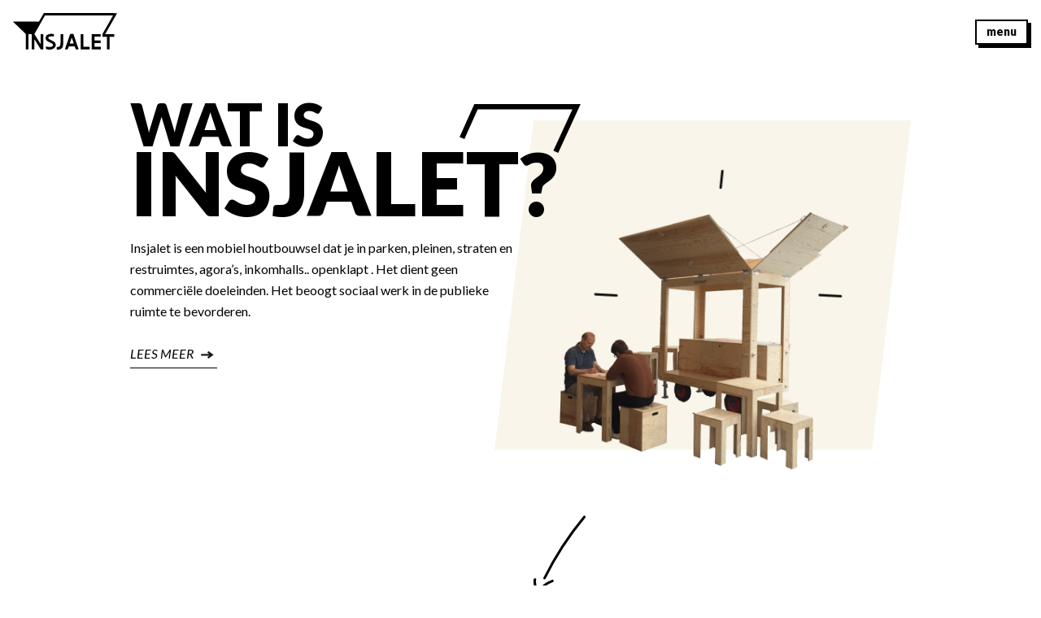

--- FILE ---
content_type: text/html; charset=UTF-8
request_url: http://insjalet.be/nl/homepage/
body_size: 3705
content:
<!DOCTYPE html>
<html lang="nl">
<head>
	<meta charset="UTF-8">
		<title>Insjalet - Ontmoeten, vertellen, tonen</title>

	<link href="https://fonts.googleapis.com/css?family=Lato:400,400i,900" rel="stylesheet">
	<link rel="stylesheet" type="text/css" media="screen" href="http://insjalet.be/wp-content/themes/insjalet/style.css" />
	<meta name="viewport" content="initial-scale=1">

	<meta name="description" content="Ontmoeten, vertellen, tonen">	<meta property="og:title" content="Insjalet">
	<meta property="og:description" content="Ontmoeten, vertellen, tonen">
	<meta property="og:image" content="http://insjalet.be/wp-content/themes/insjalet/img/share-image.jpg">
	<meta property="og:url" content="http://insjalet.be/nl/homepage/">
	<meta property="og:site_name" content="Insjalet">

	<meta property="twitter:title" content="Insjalet">
	<meta property="twitter:description" content="Ontmoeten, vertellen, tonen">
	<meta property="twitter:image" content="http://insjalet.be/wp-content/themes/insjalet/img/share-image.jpg">

	<link rel="canonical" href="http://insjalet.be/nl/homepage/fr">	<link rel='dns-prefetch' href='//s0.wp.com' />
<link rel='dns-prefetch' href='//secure.gravatar.com' />
<link rel='dns-prefetch' href='//s.w.org' />
		<script type="text/javascript">
			window._wpemojiSettings = {"baseUrl":"https:\/\/s.w.org\/images\/core\/emoji\/12.0.0-1\/72x72\/","ext":".png","svgUrl":"https:\/\/s.w.org\/images\/core\/emoji\/12.0.0-1\/svg\/","svgExt":".svg","source":{"concatemoji":"http:\/\/insjalet.be\/wp-includes\/js\/wp-emoji-release.min.js?ver=5.2.21"}};
			!function(e,a,t){var n,r,o,i=a.createElement("canvas"),p=i.getContext&&i.getContext("2d");function s(e,t){var a=String.fromCharCode;p.clearRect(0,0,i.width,i.height),p.fillText(a.apply(this,e),0,0);e=i.toDataURL();return p.clearRect(0,0,i.width,i.height),p.fillText(a.apply(this,t),0,0),e===i.toDataURL()}function c(e){var t=a.createElement("script");t.src=e,t.defer=t.type="text/javascript",a.getElementsByTagName("head")[0].appendChild(t)}for(o=Array("flag","emoji"),t.supports={everything:!0,everythingExceptFlag:!0},r=0;r<o.length;r++)t.supports[o[r]]=function(e){if(!p||!p.fillText)return!1;switch(p.textBaseline="top",p.font="600 32px Arial",e){case"flag":return s([55356,56826,55356,56819],[55356,56826,8203,55356,56819])?!1:!s([55356,57332,56128,56423,56128,56418,56128,56421,56128,56430,56128,56423,56128,56447],[55356,57332,8203,56128,56423,8203,56128,56418,8203,56128,56421,8203,56128,56430,8203,56128,56423,8203,56128,56447]);case"emoji":return!s([55357,56424,55356,57342,8205,55358,56605,8205,55357,56424,55356,57340],[55357,56424,55356,57342,8203,55358,56605,8203,55357,56424,55356,57340])}return!1}(o[r]),t.supports.everything=t.supports.everything&&t.supports[o[r]],"flag"!==o[r]&&(t.supports.everythingExceptFlag=t.supports.everythingExceptFlag&&t.supports[o[r]]);t.supports.everythingExceptFlag=t.supports.everythingExceptFlag&&!t.supports.flag,t.DOMReady=!1,t.readyCallback=function(){t.DOMReady=!0},t.supports.everything||(n=function(){t.readyCallback()},a.addEventListener?(a.addEventListener("DOMContentLoaded",n,!1),e.addEventListener("load",n,!1)):(e.attachEvent("onload",n),a.attachEvent("onreadystatechange",function(){"complete"===a.readyState&&t.readyCallback()})),(n=t.source||{}).concatemoji?c(n.concatemoji):n.wpemoji&&n.twemoji&&(c(n.twemoji),c(n.wpemoji)))}(window,document,window._wpemojiSettings);
		</script>
		<style type="text/css">
img.wp-smiley,
img.emoji {
	display: inline !important;
	border: none !important;
	box-shadow: none !important;
	height: 1em !important;
	width: 1em !important;
	margin: 0 .07em !important;
	vertical-align: -0.1em !important;
	background: none !important;
	padding: 0 !important;
}
</style>
	<link rel='stylesheet' id='wp-block-library-css'  href='http://insjalet.be/wp-includes/css/dist/block-library/style.min.css?ver=5.2.21' type='text/css' media='all' />
<link rel='stylesheet' id='jetpack_css-css'  href='http://insjalet.be/wp-content/plugins/jetpack/css/jetpack.css?ver=7.4' type='text/css' media='all' />
<script type='text/javascript' src='http://insjalet.be/wp-includes/js/jquery/jquery.js?ver=1.12.4-wp'></script>
<script type='text/javascript' src='http://insjalet.be/wp-includes/js/jquery/jquery-migrate.min.js?ver=1.4.1'></script>
<link rel='https://api.w.org/' href='http://insjalet.be/wp-json/' />
<link rel="EditURI" type="application/rsd+xml" title="RSD" href="http://insjalet.be/xmlrpc.php?rsd" />
<link rel="wlwmanifest" type="application/wlwmanifest+xml" href="http://insjalet.be/wp-includes/wlwmanifest.xml" /> 
<meta name="generator" content="WordPress 5.2.21" />
<link rel="canonical" href="http://insjalet.be/nl/homepage/" />
<link rel='shortlink' href='https://wp.me/P9FW5j-H' />
<link rel="alternate" type="application/json+oembed" href="http://insjalet.be/wp-json/oembed/1.0/embed?url=http%3A%2F%2Finsjalet.be%2Fnl%2Fhomepage%2F" />
<link rel="alternate" type="text/xml+oembed" href="http://insjalet.be/wp-json/oembed/1.0/embed?url=http%3A%2F%2Finsjalet.be%2Fnl%2Fhomepage%2F&#038;format=xml" />

<link rel='dns-prefetch' href='//v0.wordpress.com'/>
<style type='text/css'>img#wpstats{display:none}</style>
<!-- Jetpack Open Graph Tags -->
<meta property="og:type" content="website" />
<meta property="og:title" content="Insjalet" />
<meta property="og:description" content="Ontmoeten, vertellen, tonen" />
<meta property="og:url" content="http://insjalet.be/" />
<meta property="og:site_name" content="Insjalet" />
<meta property="og:image" content="https://s0.wp.com/i/blank.jpg" />
<meta property="og:locale" content="nl_BE" />
<meta name="twitter:text:title" content="Homepage" />
<meta name="twitter:card" content="summary" />

<!-- End Jetpack Open Graph Tags -->
</head>

<body>
<header>
	
			<a href="http://insjalet.be/nl/homepage" class="logo--link">
				<img class="site--logo" src="http://insjalet.be/wp-content/themes/insjalet/img/insjalet-logo.svg" alt="Insjalet">
			</a>    <button class="menu--toggle">Menu</button>
    <nav class="menu">
      <ul><li><a href="http://insjalet.be/nl/wat-is-insjalet/">Wat is <span> Insjalet?</span></a></li><li><a href="http://insjalet.be/nl/digital-storytelling/">Digital <span> Storytelling</span></a></li><li><a href="http://insjalet.be/nl/doe-mee-aan-onze-workshops/">Doe mee aan onze <span> workshops</span></a></li><li><a href="http://insjalet.be/nl/ontdek-de-projecten/">Ontdek de <span> projecten</span></a></li><li><a href="http://insjalet.be/nl/agenda/"><span>Agenda</span></a></li><li><a href="http://insjalet.be/nl/contact/"><span>Contact</span></a></li><li><a href="http://insjalet.be/nl/homepage/"><span>Homepage</span></a></li></ul>
      <ul class="language">
        	<li class="lang-item lang-item-9 lang-item-nl lang-item-first current-lang"><a lang="nl-BE" hreflang="nl-BE" href="http://insjalet.be/nl/homepage/">nl</a></li>
      </ul>
      
    </nav>  
  </header>
<div class="content homepage">
  <section class=""><div class="text--block"><h1>Wat is <span> Insjalet?</span></h1><div class="block--description"><p>Insjalet is een mobiel houtbouwsel dat je in parken, pleinen, straten en restruimtes, agora’s, inkomhalls.. openklapt . Het dient geen commerciële doeleinden. Het beoogt sociaal werk in de publieke ruimte te bevorderen.</p>
</div><a href="http://insjalet.be/nl/wat-is-insjalet/" class="read-more">Lees meer</a></div><div class="bg--block">
                <img src="http://insjalet.be/wp-content/uploads/2017/11/insjalet-1.gif" alt="Wat is Insjalet?" class="img--block"></div></section><section class=""><div class="bg--block"><h1>Ontdek de <span> projecten</span></h1><div class="block--description"></div><a href="http://insjalet.be/nl/ontdek-de-projecten/" class="read-more">Ontdek ze</a></div>
                <div class="img--block" style="background-image: url(http://insjalet.be/wp-content/uploads/2017/11/DSC03939-1-960x594.jpg)"></div>
                </section><section class=""><div class="bg--block"><h1>Ontdek onze <span> workshops</span></h1><div class="block--description"></div><a href="http://insjalet.be/nl/agenda/" class="read-more">Meer info</a></div>
                <div class="img--block" style="background-image: url(http://insjalet.be/wp-content/uploads/2017/11/P1100783-1-952x960.jpg)"></div>
                </section><section class=""><div class="bg--block"><h1>Digital <span> Storytelling</span></h1><div class="block--description"></div><a href="http://insjalet.be/nl/digital-storytelling/" class="read-more">Meer info</a></div>
                <div class="img--block" style="background-image: url(http://insjalet.be/wp-content/uploads/2017/11/Afbeelding1-1.jpg)"></div>
                </section><section class=""><div class="bg--block"><h1><span>Contact</span></h1><div class="block--description"></div><a href="http://insjalet.be/nl/contact/" class="read-more">Meer info</a></div>
                <div class="img--block" style="background-image: url(http://insjalet.be/wp-content/uploads/2017/11/opzettenInsjaletAn02-crop-1-960x695.jpg)"></div>
                </section><section class="agenda"><div class="text--block"><h1><span>Agenda</span></h1><div class="block--description"></div><a href="http://insjalet.be/nl/agenda/" class="read-more">Zie volledige agenda</a></div><div class="bg--block"><ul><li class="agenda--element">
                <span class="agenda--date">23.04.2021</span>
                  <p class="agenda--data">
                    <span class="agenda--time">09:30 - 12:30</span>
                    <span class="agenda--location"></span>
                  </p>
                  <h3>Digital storytelling en SOS Saint-Lazare</h3>
                </li><li class="agenda--element">
                <span class="agenda--date">01.03.2021</span>
                  <p class="agenda--data">
                    <span class="agenda--time">13:00 - 16:00</span>
                    <span class="agenda--location"></span>
                  </p>
                  <h3>Digital storytelling en BASkuul</h3>
                </li></ul></div></section></div>
	<footer>
		<div class="footer--container">
			<div class="logo">
				<img src="http://insjalet.be/wp-content/themes/insjalet/img/insjalet-logo-white.svg" alt="Insjalet">			</div>

			<ul class="pages">
				<li><a href="http://insjalet.be/nl/wat-is-insjalet/">Wat is Insjalet?</a></li><li><a href="http://insjalet.be/nl/digital-storytelling/">Digital Storytelling</a></li><li><a href="http://insjalet.be/nl/doe-mee-aan-onze-workshops/">Doe mee aan onze workshops</a></li><li><a href="http://insjalet.be/nl/ontdek-de-projecten/">Ontdek de projecten</a></li><li><a href="http://insjalet.be/nl/agenda/">Agenda</a></li><li><a href="http://insjalet.be/nl/contact/">Contact</a></li>			</ul>

			<!--<div class="footer--contact">
				<h4>
					Contact 
				</h4>
				<p>Voor vragen of meer info<br />
contacteer info@Insjalet.be</p>
 
			</div>-->
			<div class="partners">
				<h4>
					Met dank aan 
				</h4>
				
				<a href="https://www.odisee.be/" target="_blank"><img src="http://insjalet.be/wp-content/themes/insjalet/img/logo-odisee.png"></a>
				<a href="https://www.muntpunt.be" target="_blank"><img src="http://insjalet.be/wp-content/themes/insjalet/img/logo-muntpunt.png"></a>
				<a href="http://joenes.be" target="_blank"><img src="http://insjalet.be/wp-content/themes/insjalet/img/logo-joenes.png"></a>
			</div>
		    <p class="copyright">&copy; Insjalet 2026</p>
		    <p class="copyright"><a href="http://insjalet.be/wp-login.php">Log in</a></p>
		</div>
	  </footer>
		<script src="http://insjalet.be/wp-content/themes/insjalet/js/script.js" charset="utf-8"></script>
			<div style="display:none">
	</div>
<script type='text/javascript' src='https://s0.wp.com/wp-content/js/devicepx-jetpack.js?ver=202605'></script>
<script type='text/javascript' src='https://secure.gravatar.com/js/gprofiles.js?ver=2026Janaa'></script>
<script type='text/javascript'>
/* <![CDATA[ */
var WPGroHo = {"my_hash":""};
/* ]]> */
</script>
<script type='text/javascript' src='http://insjalet.be/wp-content/plugins/jetpack/modules/wpgroho.js?ver=5.2.21'></script>
<script type='text/javascript' src='http://insjalet.be/wp-includes/js/wp-embed.min.js?ver=5.2.21'></script>
<script type='text/javascript' src='https://stats.wp.com/e-202605.js' async='async' defer='defer'></script>
<script type='text/javascript'>
	_stq = window._stq || [];
	_stq.push([ 'view', {v:'ext',j:'1:7.4',blog:'142981753',post:'43',tz:'0',srv:'insjalet.be'} ]);
	_stq.push([ 'clickTrackerInit', '142981753', '43' ]);
</script>
	</body>
</html>

--- FILE ---
content_type: text/css
request_url: http://insjalet.be/wp-content/themes/insjalet/style.css
body_size: 5878
content:
@charset "UTF-8";a,abbr,acronym,address,applet,article,aside,audio,b,big,blockquote,body,canvas,caption,center,cite,code,dd,del,details,dfn,div,dl,dt,em,embed,fieldset,figcaption,figure,footer,form,h1,h2,h3,h4,h5,h6,header,hgroup,html,i,iframe,img,ins,kbd,label,legend,li,mark,menu,nav,object,ol,output,p,pre,q,ruby,s,samp,section,small,span,strike,strong,sub,summary,sup,table,tbody,td,tfoot,th,thead,time,tr,tt,u,ul,var,video{margin:0;padding:0;border:0;font-size:100%;font:inherit;vertical-align:baseline}article,aside,details,figcaption,figure,footer,header,hgroup,menu,nav,section{display:block}body{line-height:1}ol,ul{list-style:none}blockquote,q{quotes:none}blockquote:after,blockquote:before,q:after,q:before{content:"";content:none}table{border-collapse:collapse;border-spacing:0}.logged-in .menu{padding-top:48px;padding-top:3rem}body{font-family:Lato,sans-serif;font-size:16px;font-size:1rem;line-height:26px;line-height:1.625rem;color:#000;-webkit-font-smoothing:antialiased;margin-left:auto;margin-right:auto}a{color:#3a2f11}a:hover,b,strong{color:#000}b,strong{font-weight:bolder}em,i{font-style:italic}img{max-width:100%}h1,h2,h3,h4,h5,h6{font-family:Lato,sans-serif;font-weight:900;text-transform:uppercase}body{background-color:#fff;-webkit-transition-property:background-color,color;transition-property:background-color,color;-webkit-transition-duration:.3s;transition-duration:.3s}.site--dark{color:#fff;background-color:#333}.site--dark strong{color:#fff}.content{max-width:960px;max-width:60rem;margin-left:auto;margin-right:auto;padding:16px;padding:1rem}.content h1{margin-bottom:26px;margin-bottom:1.625rem}@media (min-width:50em){.content{padding:2rem 4rem}}.menu--toggle{font-family:Lato,sans-serif;font-size:14px;font-size:.875rem;font-weight:900;text-transform:lowercase;padding:4px 12px 6px;padding:.25rem .75rem .375rem;outline:none;background-color:#fff;border:2px solid #000;border:.125rem solid #000;border-radius:0;box-shadow:.25rem .25rem 0 #000;cursor:pointer;-webkit-transition-property:background-color,color;transition-property:background-color,color;-webkit-transition-duration:.2s;transition-duration:.2s}.menu--toggle:active,.menu--toggle:hover{background-color:#000;color:#fff}.agenda--toggle{font-family:Lato,sans-serif;font-size:14px;font-size:.875rem;padding:0;margin-top:13px;margin-top:.8125rem;outline:none;background-color:transparent;border:none;text-decoration:underline;cursor:pointer;-webkit-transition-property:background-color,color;transition-property:background-color,color;-webkit-transition-duration:.2s;transition-duration:.2s;position:relative}.agenda--toggle:before{content:"";position:absolute;top:0;right:0;bottom:0;left:0;background-color:#e2cf9b;width:0;-webkit-transition:width .1s ease;transition:width .1s ease;z-index:-1}.agenda--toggle:active,.agenda--toggle:hover{color:#000}.agenda--toggle:active:before,.agenda--toggle:hover:before{width:100%}.read-more{font-style:italic;text-transform:uppercase;text-decoration:none;color:#000;display:inline-block;position:relative;padding-bottom:4px;padding-bottom:.25rem;border-bottom:1px solid #000;border-bottom:.0625rem solid #000}.read-more:before{content:"";position:absolute;top:0;right:0;bottom:0;left:0;background-color:#e2cf9b;width:0;-webkit-transition:width .1s ease;transition:width .1s ease;z-index:-1}.read-more:after{content:"";display:inline-block;vertical-align:middle;width:24px;width:1.5rem;height:16px;height:1rem;background-position:50%;background-repeat:no-repeat;margin-left:4px;margin-left:.25rem;background-image:url(img/arrow.svg)}.read-more:active,.read-more:hover{color:#000}.read-more:active:before,.read-more:hover:before{width:100%}.menu--header,header{padding:16px;padding:1rem;position:relative}.menu--header{margin-left:-16px;margin-left:-1rem;margin-right:-16px;margin-right:-1rem;margin-bottom:32px;margin-bottom:2rem}@media (min-width:64em){.menu--header{margin-bottom:0}}.site--logo{max-width:128px;max-width:8rem;margin-left:auto;margin-right:auto;display:inline-block;-webkit-transition:opacity .3s ease;transition:opacity .3s ease}.site--logo:active,.site--logo:hover{opacity:.6}.site--logo{margin-left:0}.menu--toggle{position:absolute;top:24px;top:1.5rem;right:16px;right:1rem}@-webkit-keyframes a{0%{-webkit-transform:translateY(-100vh);transform:translateY(-100vh);opacity:0}20%{opacity:1}}@keyframes a{0%{-webkit-transform:translateY(-100vh);transform:translateY(-100vh);opacity:0}20%{opacity:1}}.menu{display:none;position:fixed;top:0;left:0;right:0;bottom:0;overflow-y:scroll;background-color:#fff;padding:16px;padding:1rem;z-index:99;font-size:16px;font-size:1rem;font-size:20px;font-size:1.25rem;line-height:24px;line-height:1.5rem;text-transform:uppercase;font-weight:900;padding-top:80px;padding-top:5rem;padding-top:0;-webkit-animation:a .3s ease;animation:a .3s ease;box-shadow:0 0 2rem rgba(0,0,0,.2)}.menu a{text-decoration:none}.menu span{display:block;font-size:150%}.menu li{margin-bottom:26px;margin-bottom:1.625rem;opacity:.45;padding-left:16px;padding-left:1rem;-webkit-transition-property:opacity,border;transition-property:opacity,border;-webkit-transition-duration:.3s;transition-duration:.3s;border-left:1px solid transparent;border-left:.0625rem solid transparent}.menu li a{color:#000}.menu li:active,.menu li:hover{opacity:1;border-left:1px solid #000;border-left:.0625rem solid #000}.menu ul{max-width:640px;max-width:40rem;margin-left:auto;margin-right:auto}.language{margin-top:13px;margin-top:.8125rem;padding-top:13px;padding-top:.8125rem;border-top:1px solid rgba(0,0,0,.25);border-top:.0625rem solid rgba(0,0,0,.25)}.language li{display:inline-block;margin:0 4px;margin:0 .25rem;text-transform:lowercase}.language li:active,.language li:hover{border-left:1px solid transparent;border-left:.0625rem solid transparent}@media (min-width:50em){.menu{font-size:2rem;line-height:2.5rem}.menu li{margin-bottom:2.4375rem}.language{font-size:1.5rem}}.homepage section{margin-bottom:26px;margin-bottom:1.625rem;margin-bottom:96px;margin-bottom:6rem;position:relative;max-width:560px;max-width:35rem;margin-left:auto;margin-right:auto}.homepage section:after{content:"";height:64px;height:4rem;bottom:-80px;bottom:-5rem;width:64px;width:4rem;position:absolute;left:0;right:0;margin-left:auto;margin-right:auto;background-size:contain;background-position:50%;background-repeat:no-repeat}.homepage section:nth-of-type(odd):after{background-image:url(img/arrow_left.svg);right:32px;right:2rem}.homepage section:nth-of-type(2n):after{background-image:url(img/arrow_right.svg);left:32px;left:2rem}.homepage section:last-of-type{margin-bottom:26px;margin-bottom:1.625rem}.homepage section:last-of-type:after{background-image:none}.homepage section h1,.homepage section h2{font-size:20px;font-size:1.25rem;line-height:24px;line-height:1.5rem}.homepage section h1 span,.homepage section h2 span{display:block;font-size:150%}.homepage section .read-more,.homepage section h1,.homepage section h2,.homepage section img,.homepage section p,.homepage section ul{margin-bottom:26px;margin-bottom:1.625rem}.homepage section h1,.homepage section h2{margin-bottom:13px;margin-bottom:.8125rem}.homepage section:first-of-type h1 span{position:relative;display:table}.homepage section:first-of-type h1 span:before{content:"";height:20px;height:1.25rem;width:50px;width:3.125rem;background-image:url(img/insjalet-line.svg);background-size:contain;background-position:100% 0;background-repeat:no-repeat;position:absolute;top:-22px;top:-1.375rem;right:-8px;right:-.5rem}.homepage section .img--block{margin-bottom:0;margin-left:auto;margin-right:auto;display:block;min-height:160px;min-height:10rem;background-size:cover;background-position:50%;background-repeat:no-repeat;width:100%}.homepage section .text--block{position:relative}.homepage section .bg--block{position:relative;background-color:#f9f5ea;padding:16px;padding:1rem;margin-bottom:26px;margin-bottom:1.625rem;z-index:0}.homepage section .bg--block:after,.homepage section .bg--block:before{content:"";background-size:100% 100%;background-position:50%;position:absolute;top:0;bottom:0;width:8px;width:.5rem;z-index:-1}.homepage section .bg--block h1,.homepage section .bg--block h2{z-index:2}@media (min-width:30em){.homepage section h1{font-size:2rem;line-height:2.5rem}.homepage section .bg--block{margin-left:1rem;margin-right:1rem}.homepage section .bg--block:after,.homepage section .bg--block:before{width:1rem}.homepage section .bg--block:before{left:-1rem}.homepage section .bg--block:after{right:-1rem}.homepage section:first-of-type h1 span:before{height:2.25rem;width:5.625rem;top:-2.25rem;right:-1.25rem}.homepage section:nth-of-type(odd) .bg--block:before{background-image:url(img/bg-left-left.svg)}.homepage section:nth-of-type(odd) .bg--block:after{background-image:url(img/bg-left-right.svg)}.homepage section:nth-of-type(2n) .bg--block:before{background-image:url(img/bg-right-left.svg)}.homepage section:nth-of-type(2n) .bg--block:after{background-image:url(img/bg-right-right.svg)}}@media (min-width:50em){.homepage section{max-width:100%;display:-webkit-box;display:-webkit-flex;display:-ms-flexbox;display:flex;z-index:0;margin-bottom:10rem}.homepage section:after{height:6rem;bottom:-7rem}.homepage section:nth-of-type(odd):after{left:8rem}.homepage section:nth-of-type(2n):after{right:8rem}.homepage section h1,.homepage section h2{margin-bottom:1.625rem}.homepage section .bg--block{width:40%;margin-bottom:4rem;margin-top:4rem;padding:3rem 1rem 1.5rem}.homepage section .bg--block:after,.homepage section .bg--block:before{width:3rem}.homepage section .bg--block:before{left:-3rem}.homepage section .bg--block:after{right:-3rem}.homepage section .img--block{width:-webkit-calc(60% - 2rem);width:calc(60% - 2rem)}.homepage section .text--block{z-index:1}.homepage section:nth-of-type(2n) .bg--block{-webkit-box-ordinal-group:3;-webkit-order:2;-ms-flex-order:2;order:2}.homepage section:nth-of-type(2n) .img--block{margin-right:-3rem}.homepage section:nth-of-type(odd) .img--block{margin-left:-3rem}.homepage section:first-of-type .text--block{width:50%}.homepage section:first-of-type h1{font-size:4rem;line-height:4rem}.homepage section:first-of-type h1 span:before{height:3.75rem;width:9.375rem;top:-3.75rem;right:-1.75rem}.homepage section:first-of-type .img--block{margin-left:0;width:100%}.homepage section:first-of-type .bg--block{padding-bottom:0;margin-top:2rem}.homepage section:first-of-type .bg--block img{margin-bottom:-2rem;margin-right:-2rem}}@media (min-width:60em){.homepage section:first-of-type h1{font-size:4.5rem;line-height:4.5rem}}.agenda .agenda--data,.homepage section .agenda--data{margin-bottom:0}.agenda .agenda--data,.agenda .agenda--date,.homepage section .agenda--data,.homepage section .agenda--date{font-size:12px;font-size:.75rem;line-height:20px;line-height:1.25rem;display:inline-block}.agenda .agenda--date,.agenda .agenda--location,.agenda .agenda--time,.homepage section .agenda--date,.homepage section .agenda--location,.homepage section .agenda--time{margin-right:8px;margin-right:.5rem}@media (min-width:50em){.homepage .agenda .text--block{width:20rem;margin-top:3rem}.homepage .agenda .bg--block{margin-top:0;margin-left:-1rem;width:-webkit-calc(100% - 20rem - 4rem);width:calc(100% - 20rem - 4rem)}}.agenda--container{margin-top:26px;margin-top:1.625rem}.agenda--element{margin-bottom:8px;margin-bottom:.5rem;padding-bottom:8px;padding-bottom:.5rem;border-bottom:1px solid rgba(0,0,0,.25);border-bottom:.0625rem solid rgba(0,0,0,.25)}.agenda--element:last-of-type{border-bottom:0;padding-bottom:0}.agenda--container .agenda--element{font-size:0;line-height:0;margin-bottom:24px;margin-bottom:1.5rem;padding-bottom:24px;padding-bottom:1.5rem}.agenda--container .agenda--element ol,.agenda--container .agenda--element ul{list-style-type:disc;padding-left:1.5em}.agenda--container .agenda--element ol{list-style-type:decimal}.agenda--container .agenda--element .agenda--button{margin-top:8px;margin-top:.5rem;display:block;text-align:right}.agenda--container .agenda--element .agenda--date{font-size:48px;font-size:3rem;line-height:48px;line-height:3rem;width:136px;width:8.5rem;margin-right:0;font-weight:900}.agenda--container .agenda--element .agenda--date,.agenda--container .agenda--element .agenda--element--container,.agenda--container .agenda--element .agenda--toggle{display:inline-block;vertical-align:top}.agenda--container .agenda--element .agenda--element--container{font-size:16px;font-size:1rem;line-height:26px;line-height:1.625rem;margin:0;margin-top:-4px;margin-top:-.25rem;padding:0;width:-webkit-calc(100% - 8.5rem);width:calc(100% - 8.5rem)}.agenda--container .agenda--element .agenda--element--container .agenda--data{line-height:16px;line-height:1rem}.agenda--container .agenda--element .agenda--element--container h3{font-size:24px;font-size:1.5rem;line-height:24px;line-height:1.5rem;margin-top:-1px;margin-top:-.0625rem}.agenda--container .agenda--element .agenda--description{font-size:14px;font-size:.875rem;line-height:20px;line-height:1.25rem;margin-top:13px;margin-top:.8125rem}.agenda--container .agenda--element .agenda--toggle{width:96px;width:6rem;font-size:14px;font-size:.875rem;line-height:14px;line-height:.875rem;text-transform:uppercase;font-weight:900;margin-top:28px;margin-top:1.75rem;text-align:right}.date-splitter{display:block;text-align:center;margin:-16px 0;margin:-1rem 0}@media (max-width:36em){.agenda--container .agenda--element .agenda--date,.agenda--container .agenda--element .agenda--element--container,.agenda--container .agenda--element .agenda--toggle{display:block;width:auto}.agenda--container .agenda--element .agenda--date{font-size:2rem;line-height:2rem}.date-splitter{display:inline}}.agenda--list li{display:-webkit-box;display:-webkit-flex;display:-ms-flexbox;display:flex;-webkit-box-orient:vertical;-webkit-box-direction:normal;-webkit-flex-direction:column;-ms-flex-direction:column;flex-direction:column;margin-bottom:13px;margin-bottom:.8125rem}.agenda--list li h3,.agenda--list li p{margin-bottom:0}.agenda--list li h3{-webkit-box-ordinal-group:3;-webkit-order:2;-ms-flex-order:2;order:2}.agenda--list li .agenda--data{-webkit-box-ordinal-group:2;-webkit-order:1;-ms-flex-order:1;order:1;font-size:12px;font-size:.75rem;line-height:16px;line-height:1rem}.agenda--list li .agenda--data span{display:inline-block;margin-right:8px;margin-right:.5rem}.agenda--list li .agenda--data span:last-of-type{margin-right:0}.page--title{text-align:center;font-size:28px;font-size:1.75rem;line-height:36px;line-height:2.25rem;margin-bottom:26px;margin-bottom:1.625rem}.page--title span{display:block;font-size:150%}.post--title{text-align:center;font-size:32px;font-size:2rem;line-height:36px;line-height:2.25rem}.project--before{text-align:center;font-size:16px;font-size:1rem;line-height:20px;line-height:1.25rem}@media (min-width:30rem){.page--title{font-size:3rem;line-height:3.75rem}.post--title{font-size:3rem;line-height:3.25rem}.project--before{font-size:1.5rem;line-height:2rem}}@media (min-width:42rem){.page--title{font-size:4rem;line-height:4.5rem}.post--title{font-size:4rem;line-height:4rem}.project--before{font-size:2rem;line-height:2.5rem}}.projects--overview article{margin-bottom:26px;margin-bottom:1.625rem}.projects--overview h2{text-align:center;margin-bottom:13px;margin-bottom:.8125rem}.videowrapper{float:none;clear:both;width:100%;position:relative;padding-bottom:56.25%;padding-top:25px;height:0}.videowrapper iframe{position:absolute;top:0;left:0;width:100%;height:100%}.content--block h2{text-align:center}.content--block .large-text{font-size:125%!important;line-height:175%}.content--block .content--block--section{margin-bottom:32px;margin-bottom:2rem}.content--block .quote--block{position:relative;z-index:0}.content--block .quote--block blockquote{background-color:transparent;z-index:1;padding:32px;padding:2rem;font-style:italic;text-align:left}.content--block .quote--block blockquote:before{content:"“"}.content--block .quote--block blockquote:after{content:"”"}.content--block .quote--block .quote--element{z-index:-1;width:70%;background-color:#f9f5ea;position:absolute;top:0;right:16px;right:1rem;bottom:0}.content--block .quote--block .quote--element:after,.content--block .quote--block .quote--element:before{content:"";position:absolute;top:0;bottom:0;width:16px;width:1rem}.content--block .quote--block .quote--element:before{left:-16px;left:-1rem}.content--block .quote--block .quote--element:after{right:-16px;right:-1rem}.content--block .quote--block .quote--element:before{background-image:url(img/bg-left-left.svg)}.content--block .quote--block .quote--element:after{background-image:url(img/bg-left-right.svg)}.content--block{margin-bottom:26px;margin-bottom:1.625rem}.content--block img{margin-left:auto;margin-right:auto;display:block;width:100%;max-width:none}.content--block .about--block--text{max-width:640px;max-width:40rem;margin-left:auto;margin-right:auto;font-size:16px;font-size:1rem}.content--block .about--block--text p{margin-bottom:26px;margin-bottom:1.625rem}.content--block video{width:100%;height:auto;background-color:#000}.single--project .content--block{display:-webkit-box;display:-webkit-flex;display:-ms-flexbox;display:flex;-webkit-box-orient:vertical;-webkit-box-direction:normal;-webkit-flex-direction:column;-ms-flex-direction:column;flex-direction:column;-webkit-box-pack:center;-webkit-justify-content:center;-ms-flex-pack:center;justify-content:center;min-height:50vh}.single--project .content--block .about--block--text{font-size:125%!important;line-height:175%}.single--project .content--block .story--block--content p{font-size:112.5%;line-height:162.5%}.single--project .post--title{font-size:48px;font-size:3rem;line-height:48px;line-height:3rem}@media (min-width:32em) and (orientation:landscape){.single--project .content--block{min-height:60vh}}.content-split .content--block{margin-bottom:128px;margin-bottom:8rem}.content-split .content--block h2{font-size:32px;font-size:2rem;line-height:32px;line-height:2rem;margin-bottom:16px;margin-bottom:1rem}.content-split .split--image{z-index:-1;position:relative}.content-split .split--image:before{content:"";position:absolute;z-index:-1;top:-32px;top:-2rem;left:-32px;left:-2rem;right:-32px;right:-2rem;bottom:-32px;bottom:-2rem;background-image:url(img/bg-element.svg)}@media (min-width:42em){.content-split .split--image:before{top:-4rem;left:-4rem;right:-4rem;bottom:-4rem}}.background--block{position:fixed;top:0;left:0;right:0;bottom:0;z-index:-2;background-size:cover;background-position:50%;display:block;-webkit-transition:opacity .3s ease;transition:opacity .3s ease;opacity:0}.background--block--visible{opacity:1;z-index:-1}.title--block--title{font-size:48px;font-size:3rem;line-height:48px;line-height:3rem;color:inherit}@media (min-width:42em){.title--block--title{font-size:5rem;line-height:5rem}}.story--block h2{text-align:center;font-size:28px;font-size:1.75rem;line-height:28px;line-height:1.75rem;color:#fff}.story--block .story--block--info,.story--block h2{margin-bottom:32px;margin-bottom:2rem}.story--block .story--block--info img{max-width:100%;width:auto;margin-left:0}@media (min-width:42em){.story--block{font-size:0}.story--block .story--block--content,.story--block .story--block--info{display:inline-block;vertical-align:top}.story--block .story--block--info{width:10rem;margin-right:5rem;font-size:1rem}.story--block .story--block--info img{margin-top:.5rem}.story--block .story--block--content{font-size:1rem;width:-webkit-calc(100% - 10rem - 5rem);width:calc(100% - 10rem - 5rem)}}@media (min-width:52em){.story--block .story--block--info{width:15rem}.story--block .story--block--content{width:-webkit-calc(100% - 15rem - 5rem);width:calc(100% - 15rem - 5rem)}}.project--header{margin-left:auto;margin-right:auto;display:block;width:100%;max-width:none}.block--nav,.project--header{margin-bottom:26px;margin-bottom:1.625rem}.block--nav{display:-webkit-box;display:-webkit-flex;display:-ms-flexbox;display:flex;-webkit-box-pack:start;-webkit-justify-content:flex-start;-ms-flex-pack:start;justify-content:flex-start;margin-left:-8px;margin-left:-.5rem;margin-right:-8px;margin-right:-.5rem;-webkit-flex-wrap:wrap;-ms-flex-wrap:wrap;flex-wrap:wrap}.block--nav li{margin:0 8px;margin:0 .5rem;text-decoration:none;cursor:pointer;text-transform:uppercase;font-weight:900;border-bottom:1px solid #000;border-bottom:.0625rem solid #000;padding-bottom:4px;padding-bottom:.25rem;-webkit-transition:opacity .2s ease;transition:opacity .2s ease}.block--nav li:active,.block--nav li:hover{opacity:1}.block--nav .inactive{opacity:.3}.block--nav .inactive:active,.block--nav .inactive:hover{opacity:1}.about .block--nav li{min-width:224px;min-width:14rem;margin-bottom:13px;margin-bottom:.8125rem}.storytelling section{margin-top:32px;margin-top:2rem;display:block}.storytelling h2{cursor:pointer;font-size:40px;font-size:2.5rem;line-height:40px;line-height:2.5rem;margin-bottom:26px;margin-bottom:1.625rem;-webkit-transition:opacity .2s ease;transition:opacity .2s ease;text-align:center}.storytelling h2:active,.storytelling h2:hover{opacity:1}.storytelling .inactive{opacity:.3}.storytelling .inactive:active,.storytelling .inactive:hover{opacity:1}.storytelling .content--block--section{min-height:50vh;display:-webkit-box;display:-webkit-flex;display:-ms-flexbox;display:flex;-webkit-box-orient:vertical;-webkit-box-direction:normal;-webkit-flex-direction:column;-ms-flex-direction:column;flex-direction:column;-webkit-box-pack:center;-webkit-justify-content:center;-ms-flex-pack:center;justify-content:center}.storytelling .content--block--section .focus--block{font-size:20px;font-size:1.25rem;line-height:32px;line-height:2rem;text-align:left}.storytelling .content--block--section .about--block--text--container{width:100%}.storytelling .content--block--section .about--block--text--container img{margin-bottom:26px;margin-bottom:1.625rem;max-width:45%;margin-left:auto;margin-right:auto}@media (orientation:portrait){.storytelling .content--block--section{min-height:35vw}}@media (min-width:42em){.storytelling .content--block--section .about--block--text--container{width:100%;display:-webkit-box;display:-webkit-flex;display:-ms-flexbox;display:flex;-webkit-box-orient:horizontal;-webkit-box-direction:normal;-webkit-flex-direction:row;-ms-flex-direction:row;flex-direction:row;-webkit-box-align:start;-webkit-align-items:flex-start;-ms-flex-align:start;align-items:flex-start}.storytelling .content--block--section .about--block--text--container img{margin-right:2rem}.storytelling .content--block--section .about--block--text--container .about--block--text{-webkit-box-flex:1;-webkit-flex-grow:1;-ms-flex-positive:1;flex-grow:1}.storytelling .content--block--section .about--block--text--container .img--right{-webkit-box-ordinal-group:3;-webkit-order:2;-ms-flex-order:2;order:2;margin-right:0;margin-left:2rem}}.projects--overview--list article{margin-bottom:26px;margin-bottom:1.625rem}.projects--overview--list article h2{margin-bottom:13px;margin-bottom:.8125rem}.projects--overview--list article a{text-decoration:none}.projects--overview--blocks{margin-top:80px;margin-top:5rem}.projects--overview--blocks article{margin-bottom:96px;margin-bottom:6rem}.projects--overview--blocks article h2{margin-bottom:13px;margin-bottom:.8125rem}.projects--overview--blocks article a{text-decoration:none}.projects--overview--blocks article .excerpt{margin-bottom:13px;margin-bottom:.8125rem}.projects--overview--blocks{font-size:0;z-index:0;position:relative}.projects--overview--blocks .project--block--content,.projects--overview--blocks .project--image{display:inline-block;vertical-align:top}.projects--overview--blocks .project--block--content{width:40%;font-size:16px;font-size:1rem;z-index:1;position:relative}.projects--overview--blocks .project--block--text{background-color:#f9f5ea;padding:16px;padding:1rem;z-index:4;position:relative}.projects--overview--blocks .project--block--text:after,.projects--overview--blocks .project--block--text:before{content:"";position:absolute;top:0;bottom:0;width:16px;width:1rem}.projects--overview--blocks .project--block--text:before{left:-16px;left:-1rem}.projects--overview--blocks .project--block--text:after{right:-16px;right:-1rem}.projects--overview--blocks .project--block--text:before{background-image:url(img/bg-left-left.svg)}.projects--overview--blocks .project--block--text:after{background-image:url(img/bg-left-right.svg)}.projects--overview--blocks h3{font-size:64px;font-size:4rem;line-height:64px;line-height:4rem;margin-top:32px;margin-top:2rem;margin-bottom:-16px;margin-bottom:-1rem;margin-left:16px;margin-left:1rem;position:relative;z-index:5}.projects--overview--blocks h2{font-size:32px;font-size:2rem;line-height:32px;line-height:2rem}.projects--overview--blocks .project--image{width:70%;margin-left:-10%;position:relative}.projects--overview--blocks .project--image img{width:100%;z-index:1}.projects--overview--blocks article{position:relative}.projects--overview--blocks article .line--element{width:-webkit-calc(35% - 2rem);width:calc(35% - 2rem);top:-32px;top:-2rem;left:96px;left:6rem;height:64px;height:4rem;position:absolute;background-image:url(img/line-middle.svg);background-size:100% 100%;background-position:50%;background-repeat:no-repeat;z-index:-3}.projects--overview--blocks article .line--element:after,.projects--overview--blocks article .line--element:before{content:"";display:block;position:absolute;width:32px;width:2rem;height:64px;height:4rem;background-size:100% 100%;background-position:50%;background-repeat:no-repeat}.projects--overview--blocks article .line--element:before{left:-32px;left:-2rem;background-image:url(img/line-left.svg)}.projects--overview--blocks article .line--element:after{right:-32px;right:-2rem;width:48px;width:3rem;background-image:url(img/line-right.svg)}@media (max-width:60em){.projects--overview--blocks article{margin-bottom:3rem}.projects--overview--blocks h2{font-size:1.5rem;line-height:1.5rem}.projects--overview--blocks h3{font-size:3rem;line-height:3rem}}@media (max-width:45em){.projects--overview--blocks{display:-webkit-box;display:-webkit-flex;display:-ms-flexbox;display:flex;-webkit-box-orient:horizontal;-webkit-box-direction:normal;-webkit-flex-direction:row;-ms-flex-direction:row;flex-direction:row;-webkit-flex-wrap:wrap;-ms-flex-wrap:wrap;flex-wrap:wrap;-webkit-box-pack:justify;-webkit-justify-content:space-between;-ms-flex-pack:justify;justify-content:space-between}.projects--overview--blocks h3{margin-top:0;margin-left:1.5rem}.projects--overview--blocks article{width:-webkit-calc(50% - .5rem);width:calc(50% - .5rem);display:-webkit-box;display:-webkit-flex;display:-ms-flexbox;display:flex;-webkit-box-orient:vertical;-webkit-box-direction:normal;-webkit-flex-direction:column;-ms-flex-direction:column;flex-direction:column}.projects--overview--blocks article .line--element{display:none}.projects--overview--blocks .project--block--content,.projects--overview--blocks .project--image{display:block;width:auto;margin:0}.projects--overview--blocks .project--image{max-width:20rem;margin-left:auto;margin-right:auto}.projects--overview--blocks .project--block--content{-webkit-box-ordinal-group:3;-webkit-order:2;-ms-flex-order:2;order:2}.projects--overview--blocks .project--block--text{margin-left:.5rem;margin-right:.5rem}.projects--overview--blocks .project--block--text:after,.projects--overview--blocks .project--block--text:before{width:.5rem}.projects--overview--blocks .project--block--text:before{left:-.5rem}.projects--overview--blocks .project--block--text:after{right:-.5rem}}@media (max-width:36em){.projects--overview--blocks h2{font-size:1.25rem;line-height:1.25rem}.projects--overview--blocks h3{font-size:2rem;line-height:2rem}}@media (max-width:34em){.projects--overview--blocks{display:block}.projects--overview--blocks article{width:100%}}@media (min-width:30em){.projects--overview--list{font-size:0;margin-left:-1rem;margin-right:-1rem}.projects--overview--list article{font-size:1rem;text-align:center;width:-webkit-calc(50% - 2rem);width:calc(50% - 2rem);margin:1rem 1rem 3rem;display:inline-block;vertical-align:top}.projects--overview--list article img{width:100%}.projects--overview--list article h2{-webkit-box-ordinal-group:3;-webkit-order:2;-ms-flex-order:2;order:2}}@media (min-width:50em){.projects--overview--list article{width:-webkit-calc(33.33333% - 2rem);width:calc(33.33333% - 2rem)}}.workshop--intro{max-width:800px;max-width:50rem;margin:64px 0;margin:4rem 0;margin-left:auto;margin-right:auto}.workshop--list{margin-top:32px;margin-top:2rem}.workshop--block{margin-bottom:48px;margin-bottom:3rem;margin-left:auto;margin-right:auto;display:block;max-width:288px;max-width:18rem}.workshop--block .workshop--description,.workshop--block h2,.workshop--block img{margin-bottom:13px;margin-bottom:.8125rem}.workshop--block h2{font-size:24px;font-size:1.5rem;line-height:24px;line-height:1.5rem}.workshop--block .img--block{width:100%;max-width:288px;max-width:18rem;margin-left:auto;margin-right:auto}.workshop--text span{display:block;font-size:16px;font-size:1rem}@media (min-width:32em){.workshop--block{margin-left:auto;margin-right:auto;max-width:50rem;display:-webkit-box;display:-webkit-flex;display:-ms-flexbox;display:flex;-webkit-box-align:start;-webkit-align-items:flex-start;-ms-flex-align:start;align-items:flex-start;position:relative;margin-bottom:8rem}.workshop--block .img--block{width:10rem;margin-right:2rem;height:auto}.workshop--block .workshop--text{-webkit-box-flex:1;-webkit-flex-grow:1;-ms-flex-positive:1;flex-grow:1}.workshop--block:nth-of-type(2n) .img--block{margin-right:0;margin-left:2rem;-webkit-box-ordinal-group:3;-webkit-order:2;-ms-flex-order:2;order:2}.workshop--block:after{content:"";height:4rem;bottom:-5rem;width:4rem;position:absolute;left:0;right:0;margin-left:auto;margin-right:auto;background-size:contain;background-position:50%;background-repeat:no-repeat}}@media (min-width:42em){.workshop--block .img--block{width:18rem;margin-right:2rem;height:auto}}footer{background-color:#292828;padding:32px 16px;padding:2rem 1rem;margin-top:32px;margin-top:2rem;font-size:10.8px;font-size:.675rem;line-height:16px;line-height:1rem;text-align:center}footer,footer a{color:#fff}footer a:active,footer a:hover{color:#ddd}footer .logo{max-width:160px;max-width:10rem;text-align:center;margin-left:auto;margin-right:auto;margin-bottom:13px;margin-bottom:.8125rem}footer .pages li{text-transform:uppercase;font-weight:bolder}footer .pages li li{margin-top:0;text-transform:none;font-weight:400}footer .pages li li:last-of-type{margin-bottom:13px;margin-bottom:.8125rem}footer .pages a{text-decoration:none}footer .pages a:active,footer .pages a:hover{text-decoration:underline}footer .footer--contact{margin-bottom:13px;margin-bottom:.8125rem}.footer--container{max-width:1280px;max-width:80rem;margin-left:auto;margin-right:auto}.partners{margin-bottom:13px;margin-bottom:.8125rem}.partners img{max-width:160px;max-width:10rem;margin:16px;margin:1rem;margin-left:auto;margin-right:auto;display:block}@media (min-width:42em){.footer--container{display:-webkit-box;display:-webkit-flex;display:-ms-flexbox;display:flex;-webkit-flex-wrap:wrap;-ms-flex-wrap:wrap;flex-wrap:wrap}.footer--container .logo{width:10rem;margin-right:4rem}.footer--container .pages{width:-webkit-calc(100% - 14rem);width:calc(100% - 14rem);display:-webkit-box;display:-webkit-flex;display:-ms-flexbox;display:flex;-webkit-flex-wrap:wrap;-ms-flex-wrap:wrap;flex-wrap:wrap;padding-bottom:1rem;margin-bottom:1rem}.footer--container .pages li{min-width:13rem;text-align:left;-webkit-box-flex:1;-webkit-flex-grow:1;-ms-flex-positive:1;flex-grow:1}.footer--container .footer--contact{padding-bottom:1rem;margin-bottom:1rem}.footer--container .footer--contact,.footer--container .partners{text-align:left;width:-webkit-calc(100% - 14rem);width:calc(100% - 14rem);margin-left:14rem}.footer--container .partners{display:-webkit-box;display:-webkit-flex;display:-ms-flexbox;display:flex;-webkit-box-orient:horizontal;-webkit-box-direction:normal;-webkit-flex-direction:row;-ms-flex-direction:row;flex-direction:row;-webkit-box-align:center;-webkit-align-items:center;-ms-flex-align:center;align-items:center}.footer--container .copyright{width:100%;text-align:left}.partners img{display:inline-block;vertical-align:middle;margin:.5rem 1.5rem;max-height:4rem}.partners img:active,.partners img:hover{opacity:.6}.partners img:last-of-type{margin-right:0}}@media (min-width:60em){.footer--container .footer--contact{margin-left:14rem;width:9.9375rem;margin-right:2rem;padding-right:2rem;border-right:.0625rem solid #fff;border-bottom:none}.footer--container .partners{margin-left:14rem;-webkit-box-pack:center;-webkit-justify-content:center;-ms-flex-pack:center;justify-content:center}}

--- FILE ---
content_type: image/svg+xml
request_url: http://insjalet.be/wp-content/themes/insjalet/img/insjalet-logo-white.svg
body_size: 1320
content:
<svg id="Layer_1" data-name="Layer 1" xmlns="http://www.w3.org/2000/svg" viewBox="0 0 137.31 48.1"><title>insjalet-logo-white</title><path d="M.24,11.26H1.43c10.55,0,21.1,0,31.65.06a1.68,1.68,0,0,0,1.7-1c1.78-3.22,3.65-6.39,5.45-9.6A1.22,1.22,0,0,1,41.47,0q47.48.09,95,.14h.84l-15.8,27.5h12V31.1h-6V47.69h-3.54V31.15h-6c.06-1.67-.27-3.16.63-4.69,4.3-7.35,8.5-14.76,12.73-22.16.16-.28.3-.57.56-1h-1.18L43.33,3.09a1.68,1.68,0,0,0-1.7,1Q35.21,15.42,28.7,26.7a1.4,1.4,0,0,0,0,1.69c2.42,3.81,4.78,7.65,7.16,11.47.15.25.32.48.62.93V27.62H40v20c-1.08,0-2.14.05-3.18,0-.29,0-.61-.44-.81-.75q-3.6-5.73-7.16-11.48a1.78,1.78,0,0,0-.73-.71v12.9H24.59v-20h-4.1V46.5c0,.93-.27,1.24-1.17,1.15s-1.51,0-2.4,0V28.54a2.11,2.11,0,0,0-.73-1.73Q8.43,19.43.67,12A3.49,3.49,0,0,0,0,11.6Z" transform="translate(0 0.01)" style="fill:#fff"/><path d="M86.5,47.71H83.16c-.22,0-.49-.38-.6-.64-.36-.92-.61-1.89-1-2.8a1.25,1.25,0,0,0-.88-.65c-2.15-.06-4.31-.06-6.46,0a1.26,1.26,0,0,0-.88.66c-.4.9-.63,1.88-1,2.79a1.28,1.28,0,0,1-.89.64c-1,.08-2,0-3.07,0l3-8.77c1.24-3.6,2.51-7.18,3.72-10.79.22-.66.51-.89,1.19-.84,1.08.09,2.42-.28,3.18.23s.82,1.87,1.16,2.86q2.79,8.12,5.57,16.24C86.28,47,86.36,47.27,86.5,47.71Zm-6.35-7.64-2.7-7.88-2.71,7.87Z" transform="translate(0 0.01)" style="fill:#fff"/><path d="M103.88,47.66v-20h11.8V31h-8.21v5h8v3.46h-8v4.85h8.25v3.35Z" transform="translate(0 0.01)" style="fill:#fff"/><path d="M54,27.73v2.91H49.68a6.89,6.89,0,0,0-1.57.2c-1.7.44-2.16,2-.79,3.1A22.49,22.49,0,0,0,51,36c.9.48,1.9.8,2.75,1.36,3.57,2.35,3.47,6.89-.22,9a11.3,11.3,0,0,1-9.59.87c-.25-.08-.59-.39-.61-.61-.07-1,0-1.9,0-2.72a51.75,51.75,0,0,0,5.27.57,6.52,6.52,0,0,0,2.93-.77,1.92,1.92,0,0,0,.3-3.41,18.5,18.5,0,0,0-3.1-1.74c-1.12-.57-2.33-1-3.37-1.67a5,5,0,0,1-2.38-5,4.77,4.77,0,0,1,3.45-4A12.47,12.47,0,0,1,54,27.73Z" transform="translate(0 0.01)" style="fill:#fff"/><path d="M89.25,27.66H92.7V44.27H101v3.38H89.24Z" transform="translate(0 0.01)" style="fill:#fff"/><path d="M57.63,48.09V44.67c.64-.07,1.23-.12,1.81-.2a3.09,3.09,0,0,0,2.91-2.68,12.92,12.92,0,0,0,.25-2.56V27.64h3.49c0,.3.06.58.06.87V40.35A14.45,14.45,0,0,1,66,42.43a5.89,5.89,0,0,1-5,5.26A22.25,22.25,0,0,1,57.63,48.09Z" transform="translate(0 0.01)" style="fill:#fff"/></svg>

--- FILE ---
content_type: image/svg+xml
request_url: http://insjalet.be/wp-content/themes/insjalet/img/arrow_right.svg
body_size: 506
content:
<svg id="Layer_1" data-name="Layer 1" xmlns="http://www.w3.org/2000/svg" viewBox="0 0 40.34 94.66"><title>arrow</title><path d="M0,1.45a138.2,138.2,0,0,0,31,84.7c1.22,1.5,3.33-.64,2.12-2.12A134.89,134.89,0,0,1,3,1.45c0-1.93-3-1.93-3,0Z"/><path d="M25.35,93.07l13.49,1.58a1.5,1.5,0,0,0,1.5-1.5L38.89,79.31c-.2-1.9-3.2-1.92-3,0l1.45,13.84,1.5-1.5L25.35,90.07c-1.91-.22-1.9,2.78,0,3Z"/></svg>

--- FILE ---
content_type: image/svg+xml
request_url: http://insjalet.be/wp-content/themes/insjalet/img/bg-left-right.svg
body_size: 470
content:
<svg id="Layer_1" data-name="Layer 1" xmlns="http://www.w3.org/2000/svg" viewBox="0 0 100 100" preserveAspectRatio="none"><title>bg</title><rect x="-23.14" y="-79.91" width="91.42" height="185.97" transform="translate(29.29 38.28) rotate(-135)" style="fill:#f9f5ea"/></svg>

--- FILE ---
content_type: image/svg+xml
request_url: http://insjalet.be/wp-content/themes/insjalet/img/arrow_left.svg
body_size: 547
content:
<svg id="Layer_1" data-name="Layer 1" xmlns="http://www.w3.org/2000/svg" viewBox="0 0 63.33 94"><title>arrow</title><path d="M60.84.5A381.87,381.87,0,0,0,12.11,75.42c-.85,1.72,1.73,3.25,2.59,1.51A378.66,378.66,0,0,1,63,2.63C64.19,1.15,62.08-1,60.84.5Z"/><path d="M.14,77.78a21.25,21.25,0,0,0,4.25,15.5,1.53,1.53,0,0,0,2.59,0A36.68,36.68,0,0,1,23.51,81c1.79-.67,1-3.57-.8-2.89A40.33,40.33,0,0,0,4.39,91.77H7a18.92,18.92,0,0,1-3.84-14c.21-1.92-2.79-1.9-3,0Z"/></svg>

--- FILE ---
content_type: image/svg+xml
request_url: http://insjalet.be/wp-content/themes/insjalet/img/bg-right-right.svg
body_size: 466
content:
<svg id="Layer_1" data-name="Layer 1" xmlns="http://www.w3.org/2000/svg" viewBox="0 0 100 100" preserveAspectRatio="none"><title>bg</title><rect x="-80.53" y="35.86" width="198.7" height="83.64" transform="translate(60.44 9.44) rotate(45)" style="fill:#f9f5ea"/></svg>

--- FILE ---
content_type: image/svg+xml
request_url: http://insjalet.be/wp-content/themes/insjalet/img/bg-left-left.svg
body_size: 465
content:
<svg id="Layer_1" data-name="Layer 1" xmlns="http://www.w3.org/2000/svg" viewBox="0 0 100 100" preserveAspectRatio="none"><title>bg</title><rect x="40.25" y="-12.23" width="100" height="185.97" transform="translate(83.53 -40.17) rotate(45)" style="fill:#f9f5ea"/></svg>

--- FILE ---
content_type: image/svg+xml
request_url: http://insjalet.be/wp-content/themes/insjalet/img/bg-right-left.svg
body_size: 466
content:
<svg id="Layer_1" data-name="Layer 1" xmlns="http://www.w3.org/2000/svg" viewBox="0 0 100 100" preserveAspectRatio="none"><title>bg</title><rect x="-15.6" y="-37.25" width="198.7" height="100" transform="translate(33.55 -55.49) rotate(45)" style="fill:#f9f5ea"/></svg>

--- FILE ---
content_type: image/svg+xml
request_url: http://insjalet.be/wp-content/themes/insjalet/img/arrow.svg
body_size: 433
content:
<svg id="Layer_1" data-name="Layer 1" xmlns="http://www.w3.org/2000/svg" viewBox="0 0 17 13"><title>arrow</title><polygon points="9.57 2.19 8.47 3.74 10.27 5 2 5 2 7 10.21 7 8.48 8.21 9.58 9.77 15 5.98 9.57 2.19" style="fill:#1a1a1a"/></svg>

--- FILE ---
content_type: image/svg+xml
request_url: http://insjalet.be/wp-content/themes/insjalet/img/insjalet-logo.svg
body_size: 1337
content:
<svg id="Layer_1" data-name="Layer 1" xmlns="http://www.w3.org/2000/svg" viewBox="0 0 137.26 48.09"><title>insjalet-logo</title><path d="M.24,11.26H1.43c10.55,0,21.1,0,31.65.06a1.67,1.67,0,0,0,1.7-1c1.78-3.22,3.65-6.39,5.45-9.6A1.22,1.22,0,0,1,41.47,0q47.48.09,95,.14c.22,0,.45,0,.84,0L121.51,27.64l11.95,0V31.1h-6l0,16.59h-3.54l0-16.54h-6c.06-1.67-.27-3.16.63-4.69,4.3-7.35,8.5-14.76,12.73-22.16.16-.28.3-.57.56-1.05h-1.18Q87,3.17,43.33,3.09a1.68,1.68,0,0,0-1.7,1Q35.21,15.42,28.7,26.7a1.4,1.4,0,0,0,0,1.69c2.42,3.81,4.78,7.65,7.16,11.47.15.25.32.48.62.93l0-13.17h3.55l0,20c-1.08,0-2.14.05-3.18,0-.29,0-.61-.44-.81-.75q-3.6-5.73-7.16-11.48a1.79,1.79,0,0,0-.73-.71l0,12.9H24.59l0-20h-4.1v1.2c0,5.91,0,11.81,0,17.72,0,.93-.27,1.24-1.17,1.15-.75-.07-1.51,0-2.4,0V46.36c0-5.94,0-11.88,0-17.82a2.13,2.13,0,0,0-.73-1.73Q8.44,19.43.67,12A3.44,3.44,0,0,0,0,11.6Z"/><path d="M86.5,47.71c-1.18,0-2.27,0-3.34,0-.22,0-.49-.38-.6-.64-.36-.92-.61-1.89-1-2.8a1.25,1.25,0,0,0-.88-.65q-3.23-.09-6.46,0a1.25,1.25,0,0,0-.88.66c-.4.9-.63,1.88-1,2.79a1.28,1.28,0,0,1-.89.64c-1,.08-2,0-3.07,0l3-8.77c1.24-3.6,2.51-7.18,3.72-10.79.22-.66.51-.89,1.19-.84,1.08.09,2.42-.28,3.18.23s.82,1.87,1.16,2.86q2.79,8.12,5.57,16.24C86.28,47,86.36,47.27,86.5,47.71Zm-6.35-7.64-2.7-7.88-2.71,7.87Z"/><path d="M103.88,47.66l0-20,11.8,0v3.34h-8.21v5h8v3.46h-8v4.85h8.25v3.35Z"/><path d="M54,27.73v2.91c-1.49,0-2.91,0-4.32,0a6.85,6.85,0,0,0-1.57.2c-1.7.44-2.16,2-.79,3.1A22.68,22.68,0,0,0,51,36c.9.48,1.9.8,2.75,1.36,3.57,2.35,3.47,6.89-.22,9.05a11.3,11.3,0,0,1-9.59.87c-.25-.08-.59-.39-.61-.61-.07-.95,0-1.9,0-2.72a52.48,52.48,0,0,0,5.27.57,6.51,6.51,0,0,0,2.93-.77,1.91,1.91,0,0,0,.3-3.41,19.08,19.08,0,0,0-3.1-1.74c-1.12-.57-2.33-1-3.37-1.67a5,5,0,0,1-2.38-5,4.78,4.78,0,0,1,3.45-4A12.51,12.51,0,0,1,54,27.73Z"/><path d="M89.25,27.66H92.7l0,16.61H101v3.38l-11.76,0Z"/><path d="M57.63,48.09V44.67c.64-.07,1.23-.12,1.81-.2a3.09,3.09,0,0,0,2.91-2.68,13.05,13.05,0,0,0,.25-2.56c0-3.48,0-7,0-10.45V27.64h3.49c0,.3.06.58.06.87,0,3.95,0,7.89,0,11.84A13.83,13.83,0,0,1,66,42.43,5.9,5.9,0,0,1,61,47.69C60,47.93,58.83,48,57.63,48.09Z"/></svg>

--- FILE ---
content_type: image/svg+xml
request_url: http://insjalet.be/wp-content/themes/insjalet/img/insjalet-line.svg
body_size: 457
content:
<svg id="Layer_1" data-name="Layer 1" xmlns="http://www.w3.org/2000/svg" viewBox="0 0 205.63 82.91"><title>insjalet-line</title><polyline points="4.11 57.75 27.96 4.5 198.61 4.5 163.46 81.03" style="fill:none;stroke:#000;stroke-miterlimit:10;stroke-width:9px"/></svg>